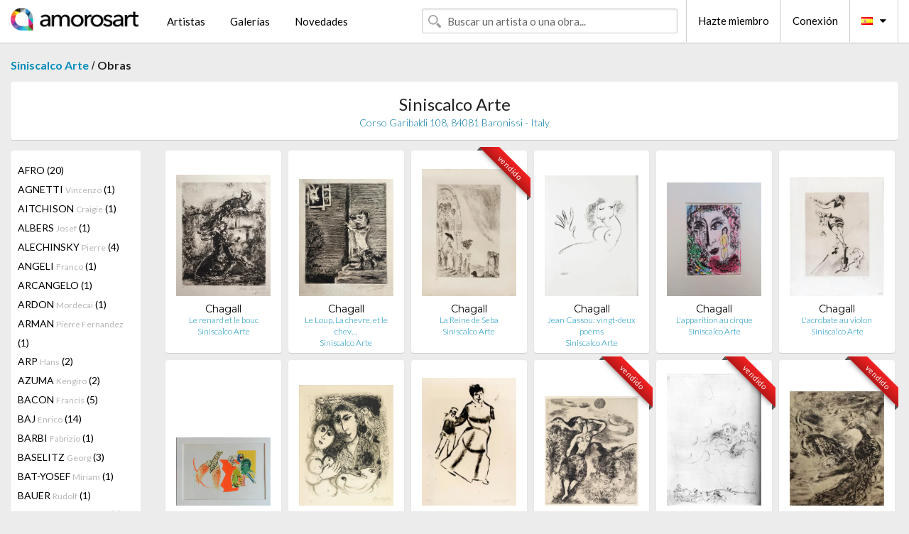

--- FILE ---
content_type: text/html; charset=UTF-8
request_url: https://es.amorosart.com/galeria-artista-siniscalco_arte-chagall-795-218-1.html
body_size: 8694
content:
<!doctype html>
<html class="no-js" lang="fr">
    <head>
        <meta charset="utf-8"/>
        <meta name="viewport" content="width=device-width, initial-scale=1.0" />
                <title>Obras de Marc Chagall propuestas por Siniscalco Arte en el portal de Amorosart</title>
                        <meta name="description" content="Siniscalco Arte presenta en Amorosart estampas originales, litografías o grabados de Marc Chagall" />
                        <meta name="keywords" content="Siniscalco Arte, Litografías, Estampas, carteles, grabados, libros ilustrados, obra a la venta de Chagall" />
                <link rel="shortcut icon" type="image/x-icon" href="favicon.ico" />
        <link rel="icon" type="image/png" href="favicon.png" />
        <!-- css start -->
        <link href="https://fonts.googleapis.com/css?family=Lato:400,400italic,700,300,300italic,700italic,900,100,100italic,900italic" rel="stylesheet" type="text/css" />
        <link href="https://fonts.googleapis.com/css?family=Montserrat:400,700" rel="stylesheet" type="text/css" />
                        <link href="https://es.amorosart.com/build/page.min.css?v=1768486385" rel="stylesheet" type="text/css" />
                        <!-- css end -->
    </head>
    <body>
        <!-- header start -->
<!-- Google tag (gtag.js) -->
<script async src="https://www.googletagmanager.com/gtag/js?id=G-WCER4H6RP1"></script>
<script>
  window.dataLayer = window.dataLayer || [];
  function gtag(){dataLayer.push(arguments);}
  gtag('js', new Date());

  gtag('config', 'G-WCER4H6RP1');
  gtag('config', 'G-G2EH6Q64YP');
</script>
<div class="top-bar">
    <div class="row">
        <div class="top-bar-left">
            <ul class="headerLeft">
                <li>
                    <a  href="https://es.amorosart.com/"><img class="header-logo" src="https://es.amorosart.com/assets/images/logoAmorosart.png" width="180"></a>
                </li>
                <a class="show-for-small-only" href="javascript:void();" onclick="$('.menu-mobile').slideToggle(200);"><i class="button-menu-mobile fa fa-bars noir s32"></i></a>
                <div class="header-search-mobile show-for-small-only">
                    <form>
                            <div class="column">
                                <input id="search-mobile" type="text" class="search-mobile s16 mag-search fontLato noir radius" placeholder="Buscar un artista o una obra..." data-source="https://es.amorosart.com/search.html" data-gallery="Galerías" data-artist="Artistas" data-artwork="Obras" />
                            </div>
                    </form>
                </div>
                <li>
                    <ul class="menu s15 fontLato noir hide-for-small-only">
                        <li><a href="https://es.amorosart.com/artistas-contemporaneos-modernos.html">Artistas</a></li>
                        <li><a href="https://es.amorosart.com/galerias-estampas-originales.html">Galerías</a></li>
                        <li><a href="https://es.amorosart.com/estampas-litografias.html">Novedades</a></li>
                    </ul>
                </li>
            </ul>
        </div>
        <div class="top-bar-right">
            <ul class="headerRight hide-for-small-only">  
                <li class="header-search">
                    <form>
                        <div class="row collapse postfix-round">
                            <div class="columns">
                                <input id="search" type="text" class="s15 fontLato noir radius mag-search" placeholder="Buscar un artista o una obra..."  data-source="https://es.amorosart.com/search.html" data-gallery="Galerías" data-artist="Artistas" data-artwork="Obras" />
                            </div>
                        </div>
                    </form>
                </li>
                <li class="header-links">
                    <ul class="menu s15 fontLato noir">
                        <li><a href="https://es.amorosart.com/signup.html">Hazte miembro</a></li><li><a href="https://es.amorosart.com/signin.html">Conexión</a></li><li><a id="bt-flags" href="#" onclick="$('#other-flags').slideToggle(100);"><i class="famfamfam-flags es mr10"></i><i class="fa fa-caret-down"></i></a>
                            <ul id="other-flags" class="fontLato s14">
                                                                                                <li><a href="https://www.amorosart.com/"><i class="famfamfam-flags fr mr5"></i></a></li>
                                                                                                                                <li><a href="https://en.amorosart.com/"><i class="famfamfam-flags en mr5"></i></a></li>
                                                                                                                                                                                                <li><a href="https://it.amorosart.com/"><i class="famfamfam-flags it mr5"></i></a></li>
                                                                                                                                <li><a href="https://de.amorosart.com/"><i class="famfamfam-flags de mr5"></i></a></li>
                                                                                                                                <li><a href="https://nl.amorosart.com/"><i class="famfamfam-flags nl mr5"></i></a></li>
                                                                                                                                <li><a href="https://pt.amorosart.com/"><i class="famfamfam-flags pt mr5"></i></a></li>
                                                                                                                                <li><a href="https://cn.amorosart.com/"><i class="famfamfam-flags cn mr5"></i></a></li>
                                                                                                                                <li><a href="https://jp.amorosart.com/"><i class="famfamfam-flags jp mr5"></i></a></li>
                                                                                                                                <li><a href="https://ru.amorosart.com/"><i class="famfamfam-flags ru mr5"></i></a></li>
                                                                                            </ul>
                        </li>
                    </ul>
                </li>
            </ul>
        </div>
    </div>
</div>
<div class="menu-mobile" style="display:none">
    <a href="https://es.amorosart.com/artistas-contemporaneos-modernos.html" class="fontLato">Artistas</a>
    <a href="https://es.amorosart.com/galerias-estampas-originales.html" class="fontLato">Galerías</a>
    <a href="https://es.amorosart.com/estampas-litografias.html" class="fontLato">Novedades</a>
    <a href="https://es.amorosart.com/signup.html" class="fontLato noir">Hazte miembro</a>
    <a href="https://es.amorosart.com/signin.html" class="fontLato noir">Conexión</a>
</div>
<div class="espace20"></div>
<!-- header end -->
        <!-- page start -->
<div class="row prints">
    <div class="column">
        <span class="fontLatoBold s16"><a href="https://es.amorosart.com/galeria-estampas-siniscalco_arte-795.html">Siniscalco Arte</a></span> / 
        <span class="fontLatoBold s16" style="display:inline-block">Obras</span>
    </div>
</div>
<div class="espace10"></div>
<div class="row prints artworks-detail">
    <div class="column">
        <div class="columns bgBlanc p15 alignC l22">
            <h1 class="fontLato s24">Siniscalco Arte</h1>
            <h2 class="fontLatoLight s14 bleu"> Corso Garibaldi 108, 84081 Baronissi - Italy</h2>
        </div>
    </div>
</div>
<div class="espace15"></div>
<div class="row prints">
    <div class="column large-2 medium-3 mb15">
        <div class="columns bgBlanc p15 gallery-artist-menu">
                            <a href="https://es.amorosart.com/galeria-artista-siniscalco_arte-afro-795-1672-1.html" class="columns medium-12 small-6 fontLato s14 noir l26 ">AFRO <span class="s12 grisC"></span> (20)</a>
                            <a href="https://es.amorosart.com/galeria-artista-siniscalco_arte-agnetti-795-5059-1.html" class="columns medium-12 small-6 fontLato s14 noir l26 ">AGNETTI <span class="s12 grisC">Vincenzo</span> (1)</a>
                            <a href="https://es.amorosart.com/galeria-artista-siniscalco_arte-aitchison-795-11-1.html" class="columns medium-12 small-6 fontLato s14 noir l26 ">AITCHISON <span class="s12 grisC">Craigie</span> (1)</a>
                            <a href="https://es.amorosart.com/galeria-artista-siniscalco_arte-albers-795-13-1.html" class="columns medium-12 small-6 fontLato s14 noir l26 ">ALBERS <span class="s12 grisC">Josef</span> (1)</a>
                            <a href="https://es.amorosart.com/galeria-artista-siniscalco_arte-alechinsky-795-15-1.html" class="columns medium-12 small-6 fontLato s14 noir l26 ">ALECHINSKY <span class="s12 grisC">Pierre</span> (4)</a>
                            <a href="https://es.amorosart.com/galeria-artista-siniscalco_arte-angeli-795-1674-1.html" class="columns medium-12 small-6 fontLato s14 noir l26 ">ANGELI <span class="s12 grisC">Franco</span> (1)</a>
                            <a href="https://es.amorosart.com/galeria-artista-siniscalco_arte-arcangelo-795-1841-1.html" class="columns medium-12 small-6 fontLato s14 noir l26 ">ARCANGELO <span class="s12 grisC"></span> (1)</a>
                            <a href="https://es.amorosart.com/galeria-artista-siniscalco_arte-ardon-795-4905-1.html" class="columns medium-12 small-6 fontLato s14 noir l26 ">ARDON <span class="s12 grisC">Mordecai</span> (1)</a>
                            <a href="https://es.amorosart.com/galeria-artista-siniscalco_arte-arman-795-36-1.html" class="columns medium-12 small-6 fontLato s14 noir l26 ">ARMAN <span class="s12 grisC">Pierre Fernandez</span> (1)</a>
                            <a href="https://es.amorosart.com/galeria-artista-siniscalco_arte-arp-795-42-1.html" class="columns medium-12 small-6 fontLato s14 noir l26 ">ARP <span class="s12 grisC">Hans</span> (2)</a>
                            <a href="https://es.amorosart.com/galeria-artista-siniscalco_arte-azuma-795-1742-1.html" class="columns medium-12 small-6 fontLato s14 noir l26 ">AZUMA <span class="s12 grisC">Kengiro</span> (2)</a>
                            <a href="https://es.amorosart.com/galeria-artista-siniscalco_arte-bacon-795-57-1.html" class="columns medium-12 small-6 fontLato s14 noir l26 ">BACON <span class="s12 grisC">Francis</span> (5)</a>
                            <a href="https://es.amorosart.com/galeria-artista-siniscalco_arte-baj-795-1364-1.html" class="columns medium-12 small-6 fontLato s14 noir l26 ">BAJ <span class="s12 grisC">Enrico</span> (14)</a>
                            <a href="https://es.amorosart.com/galeria-artista-siniscalco_arte-barbi-795-6235-1.html" class="columns medium-12 small-6 fontLato s14 noir l26 ">BARBI <span class="s12 grisC">Fabrizio</span> (1)</a>
                            <a href="https://es.amorosart.com/galeria-artista-siniscalco_arte-baselitz-795-76-1.html" class="columns medium-12 small-6 fontLato s14 noir l26 ">BASELITZ <span class="s12 grisC">Georg</span> (3)</a>
                            <a href="https://es.amorosart.com/galeria-artista-siniscalco_arte-bat-yosef-795-3462-1.html" class="columns medium-12 small-6 fontLato s14 noir l26 ">BAT-YOSEF <span class="s12 grisC">Miriam</span> (1)</a>
                            <a href="https://es.amorosart.com/galeria-artista-siniscalco_arte-bauer-795-4389-1.html" class="columns medium-12 small-6 fontLato s14 noir l26 ">BAUER <span class="s12 grisC">Rudolf</span> (1)</a>
                            <a href="https://es.amorosart.com/galeria-artista-siniscalco_arte-becher-795-4540-1.html" class="columns medium-12 small-6 fontLato s14 noir l26 ">BECHER <span class="s12 grisC">Bernd & Hilla</span> (1)</a>
                            <a href="https://es.amorosart.com/galeria-artista-siniscalco_arte-beckmann-795-91-1.html" class="columns medium-12 small-6 fontLato s14 noir l26 ">BECKMANN <span class="s12 grisC">Max</span> (5)</a>
                            <a href="https://es.amorosart.com/galeria-artista-siniscalco_arte-bellmer-795-99-1.html" class="columns medium-12 small-6 fontLato s14 noir l26 ">BELLMER <span class="s12 grisC">Hans</span> (1)</a>
                            <a href="https://es.amorosart.com/galeria-artista-siniscalco_arte-benati-795-5027-1.html" class="columns medium-12 small-6 fontLato s14 noir l26 ">BENATI <span class="s12 grisC">Davide</span> (1)</a>
                            <a href="https://es.amorosart.com/galeria-artista-siniscalco_arte-beuys-795-112-1.html" class="columns medium-12 small-6 fontLato s14 noir l26 ">BEUYS <span class="s12 grisC">Joseph</span> (3)</a>
                            <a href="https://es.amorosart.com/galeria-artista-siniscalco_arte-bill-795-1960-1.html" class="columns medium-12 small-6 fontLato s14 noir l26 ">BILL <span class="s12 grisC">Max</span> (1)</a>
                            <a href="https://es.amorosart.com/galeria-artista-siniscalco_arte-blake-795-121-1.html" class="columns medium-12 small-6 fontLato s14 noir l26 ">BLAKE <span class="s12 grisC">Peter</span> (1)</a>
                            <a href="https://es.amorosart.com/galeria-artista-siniscalco_arte-blampied-795-2269-1.html" class="columns medium-12 small-6 fontLato s14 noir l26 ">BLAMPIED <span class="s12 grisC">Edmund</span> (1)</a>
                            <a href="https://es.amorosart.com/galeria-artista-siniscalco_arte-boetti-795-2711-1.html" class="columns medium-12 small-6 fontLato s14 noir l26 ">BOETTI <span class="s12 grisC">Alighiero</span> (1)</a>
                            <a href="https://es.amorosart.com/galeria-artista-siniscalco_arte-bonalumi-795-1677-1.html" class="columns medium-12 small-6 fontLato s14 noir l26 ">BONALUMI <span class="s12 grisC">Agostino</span> (3)</a>
                            <a href="https://es.amorosart.com/galeria-artista-siniscalco_arte-bonnard-795-132-1.html" class="columns medium-12 small-6 fontLato s14 noir l26 ">BONNARD <span class="s12 grisC">Pierre</span> (1)</a>
                            <a href="https://es.amorosart.com/galeria-artista-siniscalco_arte-braque-795-152-1.html" class="columns medium-12 small-6 fontLato s14 noir l26 ">BRAQUE <span class="s12 grisC">Georges</span> (2)</a>
                            <a href="https://es.amorosart.com/galeria-artista-siniscalco_arte-brauner-795-1352-1.html" class="columns medium-12 small-6 fontLato s14 noir l26 ">BRAUNER <span class="s12 grisC">Victor</span> (2)</a>
                            <a href="https://es.amorosart.com/galeria-artista-siniscalco_arte-brenson-795-6169-1.html" class="columns medium-12 small-6 fontLato s14 noir l26 ">BRENSON <span class="s12 grisC">Theodore</span> (1)</a>
                            <a href="https://es.amorosart.com/galeria-artista-siniscalco_arte-brzozowski-795-3567-1.html" class="columns medium-12 small-6 fontLato s14 noir l26 ">BRZOZOWSKI <span class="s12 grisC">Tadeusz</span> (1)</a>
                            <a href="https://es.amorosart.com/galeria-artista-siniscalco_arte-burri-795-1361-1.html" class="columns medium-12 small-6 fontLato s14 noir l26 ">BURRI <span class="s12 grisC">Alberto</span> (12)</a>
                            <a href="https://es.amorosart.com/galeria-artista-siniscalco_arte-buzzati-795-1678-1.html" class="columns medium-12 small-6 fontLato s14 noir l26 ">BUZZATI <span class="s12 grisC">Dino</span> (1)</a>
                            <a href="https://es.amorosart.com/galeria-artista-siniscalco_arte-cahn-795-3568-1.html" class="columns medium-12 small-6 fontLato s14 noir l26 ">CAHN <span class="s12 grisC">Marcelle</span> (1)</a>
                            <a href="https://es.amorosart.com/galeria-artista-siniscalco_arte-calder-795-189-1.html" class="columns medium-12 small-6 fontLato s14 noir l26 ">CALDER <span class="s12 grisC">Alexander</span> (2)</a>
                            <a href="https://es.amorosart.com/galeria-artista-siniscalco_arte-campigli-795-194-1.html" class="columns medium-12 small-6 fontLato s14 noir l26 ">CAMPIGLI <span class="s12 grisC">Massimo</span> (8)</a>
                            <a href="https://es.amorosart.com/galeria-artista-siniscalco_arte-capogrossi-795-1346-1.html" class="columns medium-12 small-6 fontLato s14 noir l26 ">CAPOGROSSI <span class="s12 grisC">Giuseppe </span> (30)</a>
                            <a href="https://es.amorosart.com/galeria-artista-siniscalco_arte-carra-795-1355-1.html" class="columns medium-12 small-6 fontLato s14 noir l26 ">CARRA <span class="s12 grisC">Carlo</span> (5)</a>
                            <a href="https://es.amorosart.com/galeria-artista-siniscalco_arte-casorati-795-1750-1.html" class="columns medium-12 small-6 fontLato s14 noir l26 ">CASORATI <span class="s12 grisC">Felice</span> (8)</a>
                            <a href="https://es.amorosart.com/galeria-artista-siniscalco_arte-castellani-795-2525-1.html" class="columns medium-12 small-6 fontLato s14 noir l26 ">CASTELLANI <span class="s12 grisC">Enrico</span> (5)</a>
                            <a href="https://es.amorosart.com/galeria-artista-siniscalco_arte-cesar-795-211-1.html" class="columns medium-12 small-6 fontLato s14 noir l26 ">CESAR <span class="s12 grisC">Baldaccini</span> (1)</a>
                            <a href="https://es.amorosart.com/galeria-artista-siniscalco_arte-chadwick-795-217-1.html" class="columns medium-12 small-6 fontLato s14 noir l26 ">CHADWICK <span class="s12 grisC">Lynn</span> (1)</a>
                            <a href="https://es.amorosart.com/galeria-artista-siniscalco_arte-chagall-795-218-1.html" class="columns medium-12 small-6 fontLato s14 noir l26 current">CHAGALL <span class="s12 grisC">Marc</span> (12)</a>
                            <a href="https://es.amorosart.com/galeria-artista-siniscalco_arte-charchoune-795-2724-1.html" class="columns medium-12 small-6 fontLato s14 noir l26 ">CHARCHOUNE <span class="s12 grisC">Serge</span> (1)</a>
                            <a href="https://es.amorosart.com/galeria-artista-siniscalco_arte-chemiakin-795-228-1.html" class="columns medium-12 small-6 fontLato s14 noir l26 ">CHEMIAKIN <span class="s12 grisC">Mikhail</span> (1)</a>
                            <a href="https://es.amorosart.com/galeria-artista-siniscalco_arte-chia-795-231-1.html" class="columns medium-12 small-6 fontLato s14 noir l26 ">CHIA <span class="s12 grisC">Sandro</span> (1)</a>
                            <a href="https://es.amorosart.com/galeria-artista-siniscalco_arte-chighine-795-5235-1.html" class="columns medium-12 small-6 fontLato s14 noir l26 ">CHIGHINE <span class="s12 grisC">Alfredo</span> (1)</a>
                            <a href="https://es.amorosart.com/galeria-artista-siniscalco_arte-chillida-795-234-1.html" class="columns medium-12 small-6 fontLato s14 noir l26 ">CHILLIDA <span class="s12 grisC">Eduardo</span> (1)</a>
                            <a href="https://es.amorosart.com/galeria-artista-siniscalco_arte-christo-795-239-1.html" class="columns medium-12 small-6 fontLato s14 noir l26 ">CHRISTO <span class="s12 grisC">Javacheff</span> (2)</a>
                            <a href="https://es.amorosart.com/galeria-artista-siniscalco_arte-coignard-795-2041-1.html" class="columns medium-12 small-6 fontLato s14 noir l26 ">COIGNARD <span class="s12 grisC">James</span> (1)</a>
                            <a href="https://es.amorosart.com/galeria-artista-siniscalco_arte-colombo-795-2530-1.html" class="columns medium-12 small-6 fontLato s14 noir l26 ">COLOMBO <span class="s12 grisC">Gianni</span> (1)</a>
                            <a href="https://es.amorosart.com/galeria-artista-siniscalco_arte-corneille-795-271-1.html" class="columns medium-12 small-6 fontLato s14 noir l26 ">CORNEILLE <span class="s12 grisC">Guillaume</span> (1)</a>
                            <a href="https://es.amorosart.com/galeria-artista-siniscalco_arte-corpora-795-1683-1.html" class="columns medium-12 small-6 fontLato s14 noir l26 ">CORPORA <span class="s12 grisC">Antonio</span> (2)</a>
                            <a href="https://es.amorosart.com/galeria-artista-siniscalco_arte-dali-795-291-1.html" class="columns medium-12 small-6 fontLato s14 noir l26 ">DALI <span class="s12 grisC">Salvador</span> (7)</a>
                            <a href="https://es.amorosart.com/galeria-artista-siniscalco_arte-dangelo-795-6094-1.html" class="columns medium-12 small-6 fontLato s14 noir l26 ">DANGELO <span class="s12 grisC">Sergio</span> (1)</a>
                            <a href="https://es.amorosart.com/galeria-artista-siniscalco_arte-de_chirico-795-300-1.html" class="columns medium-12 small-6 fontLato s14 noir l26 ">DE CHIRICO <span class="s12 grisC">Giorgio</span> (24)</a>
                            <a href="https://es.amorosart.com/galeria-artista-siniscalco_arte-de_saint_phalle-795-305-1.html" class="columns medium-12 small-6 fontLato s14 noir l26 ">DE SAINT PHALLE <span class="s12 grisC">Niki</span> (1)</a>
                            <a href="https://es.amorosart.com/galeria-artista-siniscalco_arte-de_segonzac-795-364-1.html" class="columns medium-12 small-6 fontLato s14 noir l26 ">DE SEGONZAC <span class="s12 grisC">André Dunoyer</span> (1)</a>
                            <a href="https://es.amorosart.com/galeria-artista-siniscalco_arte-del_pezzo-795-313-1.html" class="columns medium-12 small-6 fontLato s14 noir l26 ">DEL PEZZO <span class="s12 grisC">Lucio</span> (1)</a>
                            <a href="https://es.amorosart.com/galeria-artista-siniscalco_arte-delaunay-795-319-1.html" class="columns medium-12 small-6 fontLato s14 noir l26 ">DELAUNAY <span class="s12 grisC">Sonia</span> (1)</a>
                            <a href="https://es.amorosart.com/galeria-artista-siniscalco_arte-della_torre-795-1760-1.html" class="columns medium-12 small-6 fontLato s14 noir l26 ">DELLA TORRE <span class="s12 grisC">Enrico</span> (2)</a>
                            <a href="https://es.amorosart.com/galeria-artista-siniscalco_arte-delvaux-795-323-1.html" class="columns medium-12 small-6 fontLato s14 noir l26 ">DELVAUX <span class="s12 grisC">Paul</span> (1)</a>
                            <a href="https://es.amorosart.com/galeria-artista-siniscalco_arte-di_stasio-795-5590-1.html" class="columns medium-12 small-6 fontLato s14 noir l26 ">DI STASIO <span class="s12 grisC">Stefano</span> (1)</a>
                            <a href="https://es.amorosart.com/galeria-artista-siniscalco_arte-dine-795-336-1.html" class="columns medium-12 small-6 fontLato s14 noir l26 ">DINE <span class="s12 grisC">Jim</span> (2)</a>
                            <a href="https://es.amorosart.com/galeria-artista-siniscalco_arte-dix-795-3615-1.html" class="columns medium-12 small-6 fontLato s14 noir l26 ">DIX <span class="s12 grisC">Otto</span> (1)</a>
                            <a href="https://es.amorosart.com/galeria-artista-siniscalco_arte-dobashi-795-2154-1.html" class="columns medium-12 small-6 fontLato s14 noir l26 ">DOBASHI <span class="s12 grisC">Jun</span> (1)</a>
                            <a href="https://es.amorosart.com/galeria-artista-siniscalco_arte-domela-795-2244-1.html" class="columns medium-12 small-6 fontLato s14 noir l26 ">DOMELA <span class="s12 grisC">César</span> (1)</a>
                            <a href="https://es.amorosart.com/galeria-artista-siniscalco_arte-domergue-795-345-1.html" class="columns medium-12 small-6 fontLato s14 noir l26 ">DOMERGUE <span class="s12 grisC">Jean-Gabriel</span> (1)</a>
                            <a href="https://es.amorosart.com/galeria-artista-siniscalco_arte-dominicis_de-795-3542-1.html" class="columns medium-12 small-6 fontLato s14 noir l26 ">DOMINICIS (DE) <span class="s12 grisC">Gino</span> (1)</a>
                            <a href="https://es.amorosart.com/galeria-artista-siniscalco_arte-dorazio-795-349-1.html" class="columns medium-12 small-6 fontLato s14 noir l26 ">DORAZIO <span class="s12 grisC">Piero</span> (9)</a>
                            <a href="https://es.amorosart.com/galeria-artista-siniscalco_arte-dova-795-2895-1.html" class="columns medium-12 small-6 fontLato s14 noir l26 ">DOVA <span class="s12 grisC">Gianni</span> (1)</a>
                            <a href="https://es.amorosart.com/galeria-artista-siniscalco_arte-dova-795-1686-1.html" class="columns medium-12 small-6 fontLato s14 noir l26 ">DOVA  <span class="s12 grisC">Gianni</span> (1)</a>
                            <a href="https://es.amorosart.com/galeria-artista-siniscalco_arte-durkee-795-4747-1.html" class="columns medium-12 small-6 fontLato s14 noir l26 ">DURKEE <span class="s12 grisC">Stephen</span> (1)</a>
                            <a href="https://es.amorosart.com/galeria-artista-siniscalco_arte-eisenhauer-795-4746-1.html" class="columns medium-12 small-6 fontLato s14 noir l26 ">EISENHAUER <span class="s12 grisC">Lette</span> (1)</a>
                            <a href="https://es.amorosart.com/galeria-artista-siniscalco_arte-ensor-795-379-1.html" class="columns medium-12 small-6 fontLato s14 noir l26 ">ENSOR <span class="s12 grisC">James</span> (3)</a>
                            <a href="https://es.amorosart.com/galeria-artista-siniscalco_arte-ernst-795-381-1.html" class="columns medium-12 small-6 fontLato s14 noir l26 ">ERNST <span class="s12 grisC">Max</span> (8)</a>
                            <a href="https://es.amorosart.com/galeria-artista-siniscalco_arte-esteve-795-385-1.html" class="columns medium-12 small-6 fontLato s14 noir l26 ">ESTEVE <span class="s12 grisC">Maurice</span> (1)</a>
                            <a href="https://es.amorosart.com/galeria-artista-siniscalco_arte-fabro-795-1764-1.html" class="columns medium-12 small-6 fontLato s14 noir l26 ">FABRO <span class="s12 grisC">Luciano</span> (1)</a>
                            <a href="https://es.amorosart.com/galeria-artista-siniscalco_arte-farfa-795-3463-1.html" class="columns medium-12 small-6 fontLato s14 noir l26 ">FARFA <span class="s12 grisC"></span> (1)</a>
                            <a href="https://es.amorosart.com/galeria-artista-siniscalco_arte-felixmuller-795-2564-1.html" class="columns medium-12 small-6 fontLato s14 noir l26 ">FELIXMULLER  <span class="s12 grisC">Conrad</span> (1)</a>
                            <a href="https://es.amorosart.com/galeria-artista-siniscalco_arte-ferrari-795-3175-1.html" class="columns medium-12 small-6 fontLato s14 noir l26 ">FERRARI <span class="s12 grisC">Leon</span> (1)</a>
                            <a href="https://es.amorosart.com/galeria-artista-siniscalco_arte-ferroni-795-3780-1.html" class="columns medium-12 small-6 fontLato s14 noir l26 ">FERRONI <span class="s12 grisC">Gianfranco</span> (18)</a>
                            <a href="https://es.amorosart.com/galeria-artista-siniscalco_arte-fioroni-795-1766-1.html" class="columns medium-12 small-6 fontLato s14 noir l26 ">FIORONI <span class="s12 grisC">Giosetta</span> (1)</a>
                            <a href="https://es.amorosart.com/galeria-artista-siniscalco_arte-fisherf-795-4749-1.html" class="columns medium-12 small-6 fontLato s14 noir l26 ">FISHERF <span class="s12 grisC">Stanley</span> (1)</a>
                            <a href="https://es.amorosart.com/galeria-artista-siniscalco_arte-folon-795-2368-1.html" class="columns medium-12 small-6 fontLato s14 noir l26 ">FOLON <span class="s12 grisC">Jean-Michel</span> (3)</a>
                            <a href="https://es.amorosart.com/galeria-artista-siniscalco_arte-fontana-795-1360-1.html" class="columns medium-12 small-6 fontLato s14 noir l26 ">FONTANA <span class="s12 grisC">Lucio</span> (10)</a>
                            <a href="https://es.amorosart.com/galeria-artista-siniscalco_arte-francis-795-433-1.html" class="columns medium-12 small-6 fontLato s14 noir l26 ">FRANCIS <span class="s12 grisC">Sam</span> (2)</a>
                            <a href="https://es.amorosart.com/galeria-artista-siniscalco_arte-friedlaender-795-439-1.html" class="columns medium-12 small-6 fontLato s14 noir l26 ">FRIEDLAENDER <span class="s12 grisC">Johnny</span> (9)</a>
                            <a href="https://es.amorosart.com/galeria-artista-siniscalco_arte-fuchs-795-2565-1.html" class="columns medium-12 small-6 fontLato s14 noir l26 ">FUCHS <span class="s12 grisC">Ernst</span> (2)</a>
                            <a href="https://es.amorosart.com/galeria-artista-siniscalco_arte-giacometti-795-468-1.html" class="columns medium-12 small-6 fontLato s14 noir l26 ">GIACOMETTI <span class="s12 grisC">Alberto</span> (2)</a>
                            <a href="https://es.amorosart.com/galeria-artista-siniscalco_arte-giavino-795-2615-1.html" class="columns medium-12 small-6 fontLato s14 noir l26 ">GIAVINO <span class="s12 grisC">Mario</span> (2)</a>
                            <a href="https://es.amorosart.com/galeria-artista-siniscalco_arte-gilardi-795-2756-1.html" class="columns medium-12 small-6 fontLato s14 noir l26 ">GILARDI <span class="s12 grisC">Piero</span> (1)</a>
                            <a href="https://es.amorosart.com/galeria-artista-siniscalco_arte-gironella-795-2223-1.html" class="columns medium-12 small-6 fontLato s14 noir l26 ">GIRONELLA <span class="s12 grisC">Alberto</span> (1)</a>
                            <a href="https://es.amorosart.com/galeria-artista-siniscalco_arte-goncharova-795-1661-1.html" class="columns medium-12 small-6 fontLato s14 noir l26 ">GONCHAROVA <span class="s12 grisC">Natalia</span> (1)</a>
                            <a href="https://es.amorosart.com/galeria-artista-siniscalco_arte-goodman-795-4748-1.html" class="columns medium-12 small-6 fontLato s14 noir l26 ">GOODMAN <span class="s12 grisC">Sam</span> (1)</a>
                            <a href="https://es.amorosart.com/galeria-artista-siniscalco_arte-graeser-795-500-1.html" class="columns medium-12 small-6 fontLato s14 noir l26 ">GRAESER <span class="s12 grisC">Camille</span> (2)</a>
                            <a href="https://es.amorosart.com/galeria-artista-siniscalco_arte-greco-795-1691-1.html" class="columns medium-12 small-6 fontLato s14 noir l26 ">GRECO <span class="s12 grisC">Emilio</span> (1)</a>
                            <a href="https://es.amorosart.com/galeria-artista-siniscalco_arte-grosz-795-515-1.html" class="columns medium-12 small-6 fontLato s14 noir l26 ">GROSZ <span class="s12 grisC">George</span> (1)</a>
                            <a href="https://es.amorosart.com/galeria-artista-siniscalco_arte-guttuso-795-1694-1.html" class="columns medium-12 small-6 fontLato s14 noir l26 ">GUTTUSO <span class="s12 grisC">Renato</span> (3)</a>
                            <a href="https://es.amorosart.com/galeria-artista-siniscalco_arte-hajdu-795-2527-1.html" class="columns medium-12 small-6 fontLato s14 noir l26 ">HAJDU <span class="s12 grisC">Etienne</span> (1)</a>
                            <a href="https://es.amorosart.com/galeria-artista-siniscalco_arte-haring-795-534-1.html" class="columns medium-12 small-6 fontLato s14 noir l26 ">HARING <span class="s12 grisC">Keith</span> (2)</a>
                            <a href="https://es.amorosart.com/galeria-artista-siniscalco_arte-harloff-795-2612-1.html" class="columns medium-12 small-6 fontLato s14 noir l26 ">HARLOFF <span class="s12 grisC">Guy</span> (1)</a>
                            <a href="https://es.amorosart.com/galeria-artista-siniscalco_arte-hartung-795-535-1.html" class="columns medium-12 small-6 fontLato s14 noir l26 ">HARTUNG <span class="s12 grisC">Hans</span> (10)</a>
                            <a href="https://es.amorosart.com/galeria-artista-siniscalco_arte-hayter-795-542-1.html" class="columns medium-12 small-6 fontLato s14 noir l26 ">HAYTER <span class="s12 grisC">Stanley William</span> (4)</a>
                            <a href="https://es.amorosart.com/galeria-artista-siniscalco_arte-hiquilly-795-3464-1.html" class="columns medium-12 small-6 fontLato s14 noir l26 ">HIQUILLY <span class="s12 grisC">Philippe</span> (1)</a>
                            <a href="https://es.amorosart.com/galeria-artista-siniscalco_arte-hirst-795-559-1.html" class="columns medium-12 small-6 fontLato s14 noir l26 ">HIRST <span class="s12 grisC">Damien</span> (2)</a>
                            <a href="https://es.amorosart.com/galeria-artista-siniscalco_arte-hofer-795-2272-1.html" class="columns medium-12 small-6 fontLato s14 noir l26 ">HOFER <span class="s12 grisC">Karl</span> (1)</a>
                            <a href="https://es.amorosart.com/galeria-artista-siniscalco_arte-hrdlicka-795-580-1.html" class="columns medium-12 small-6 fontLato s14 noir l26 ">HRDLICKA <span class="s12 grisC">Alfred</span> (2)</a>
                            <a href="https://es.amorosart.com/galeria-artista-siniscalco_arte-hubbuch-795-3678-1.html" class="columns medium-12 small-6 fontLato s14 noir l26 ">HUBBUCH <span class="s12 grisC">Karl</span> (1)</a>
                            <a href="https://es.amorosart.com/galeria-artista-siniscalco_arte-hundertwasser-795-587-1.html" class="columns medium-12 small-6 fontLato s14 noir l26 ">HUNDERTWASSER <span class="s12 grisC">Friedensreich</span> (5)</a>
                            <a href="https://es.amorosart.com/galeria-artista-siniscalco_arte-imai-795-3465-1.html" class="columns medium-12 small-6 fontLato s14 noir l26 ">IMAI <span class="s12 grisC">Toshimitsu</span> (1)</a>
                            <a href="https://es.amorosart.com/galeria-artista-siniscalco_arte-indiana-795-595-1.html" class="columns medium-12 small-6 fontLato s14 noir l26 ">INDIANA <span class="s12 grisC">Robert</span> (1)</a>
                            <a href="https://es.amorosart.com/galeria-artista-siniscalco_arte-jespers-795-5164-1.html" class="columns medium-12 small-6 fontLato s14 noir l26 ">JESPERS <span class="s12 grisC">Floris</span> (1)</a>
                            <a href="https://es.amorosart.com/galeria-artista-siniscalco_arte-jones-795-622-1.html" class="columns medium-12 small-6 fontLato s14 noir l26 ">JONES <span class="s12 grisC">Allen</span> (3)</a>
                            <a href="https://es.amorosart.com/galeria-artista-siniscalco_arte-jorn-795-627-1.html" class="columns medium-12 small-6 fontLato s14 noir l26 ">JORN <span class="s12 grisC">Asger</span> (3)</a>
                            <a href="https://es.amorosart.com/galeria-artista-siniscalco_arte-kandinsky-795-634-1.html" class="columns medium-12 small-6 fontLato s14 noir l26 ">KANDINSKY <span class="s12 grisC">Wassily</span> (1)</a>
                            <a href="https://es.amorosart.com/galeria-artista-siniscalco_arte-klee-795-663-1.html" class="columns medium-12 small-6 fontLato s14 noir l26 ">KLEE <span class="s12 grisC">Paul</span> (1)</a>
                            <a href="https://es.amorosart.com/galeria-artista-siniscalco_arte-klinger-795-1709-1.html" class="columns medium-12 small-6 fontLato s14 noir l26 ">KLINGER <span class="s12 grisC">Max</span> (2)</a>
                            <a href="https://es.amorosart.com/galeria-artista-siniscalco_arte-kounellis-795-682-1.html" class="columns medium-12 small-6 fontLato s14 noir l26 ">KOUNELLIS <span class="s12 grisC">Jannis</span> (1)</a>
                            <a href="https://es.amorosart.com/galeria-artista-siniscalco_arte-lam-795-697-1.html" class="columns medium-12 small-6 fontLato s14 noir l26 ">LAM <span class="s12 grisC">Wifredo</span> (5)</a>
                            <a href="https://es.amorosart.com/galeria-artista-siniscalco_arte-laurens-795-1372-1.html" class="columns medium-12 small-6 fontLato s14 noir l26 ">LAURENS <span class="s12 grisC">Henri</span> (2)</a>
                            <a href="https://es.amorosart.com/galeria-artista-siniscalco_arte-le_parc-795-3162-1.html" class="columns medium-12 small-6 fontLato s14 noir l26 ">LE PARC <span class="s12 grisC">Julio</span> (1)</a>
                            <a href="https://es.amorosart.com/galeria-artista-siniscalco_arte-lebel-795-2614-1.html" class="columns medium-12 small-6 fontLato s14 noir l26 ">LEBEL <span class="s12 grisC">Jean-Jacques </span> (1)</a>
                            <a href="https://es.amorosart.com/galeria-artista-siniscalco_arte-leger-795-719-1.html" class="columns medium-12 small-6 fontLato s14 noir l26 ">LEGER <span class="s12 grisC">Fernand</span> (1)</a>
                            <a href="https://es.amorosart.com/galeria-artista-siniscalco_arte-lhote-795-2270-1.html" class="columns medium-12 small-6 fontLato s14 noir l26 ">LHOTE <span class="s12 grisC">André</span> (1)</a>
                            <a href="https://es.amorosart.com/galeria-artista-siniscalco_arte-lichtenstein-795-735-1.html" class="columns medium-12 small-6 fontLato s14 noir l26 ">LICHTENSTEIN <span class="s12 grisC">Roy</span> (3)</a>
                            <a href="https://es.amorosart.com/galeria-artista-siniscalco_arte-lindstrom-795-1407-1.html" class="columns medium-12 small-6 fontLato s14 noir l26 ">LINDSTROM <span class="s12 grisC">Bengt</span> (5)</a>
                            <a href="https://es.amorosart.com/galeria-artista-siniscalco_arte-lucebert-795-1703-1.html" class="columns medium-12 small-6 fontLato s14 noir l26 ">LUCEBERT <span class="s12 grisC"></span> (1)</a>
                            <a href="https://es.amorosart.com/galeria-artista-siniscalco_arte-lurie-795-5671-1.html" class="columns medium-12 small-6 fontLato s14 noir l26 ">LURIE <span class="s12 grisC">Boris</span> (4)</a>
                            <a href="https://es.amorosart.com/galeria-artista-siniscalco_arte-lüthi-795-2810-1.html" class="columns medium-12 small-6 fontLato s14 noir l26 ">LÜTHI <span class="s12 grisC">Urs</span> (1)</a>
                            <a href="https://es.amorosart.com/galeria-artista-siniscalco_arte-luzzati-795-1782-1.html" class="columns medium-12 small-6 fontLato s14 noir l26 ">LUZZATI <span class="s12 grisC">Emanuele</span> (1)</a>
                            <a href="https://es.amorosart.com/galeria-artista-siniscalco_arte-magnelli-795-766-1.html" class="columns medium-12 small-6 fontLato s14 noir l26 ">MAGNELLI <span class="s12 grisC">Alberto</span> (3)</a>
                            <a href="https://es.amorosart.com/galeria-artista-siniscalco_arte-maillol-795-768-1.html" class="columns medium-12 small-6 fontLato s14 noir l26 ">MAILLOL <span class="s12 grisC">Aristide</span> (1)</a>
                            <a href="https://es.amorosart.com/galeria-artista-siniscalco_arte-mansouroff-795-3160-1.html" class="columns medium-12 small-6 fontLato s14 noir l26 ">MANSOUROFF <span class="s12 grisC">Pavel</span> (2)</a>
                            <a href="https://es.amorosart.com/galeria-artista-siniscalco_arte-mari-795-2717-1.html" class="columns medium-12 small-6 fontLato s14 noir l26 ">MARI <span class="s12 grisC">Enzo</span> (1)</a>
                            <a href="https://es.amorosart.com/galeria-artista-siniscalco_arte-marini-795-787-1.html" class="columns medium-12 small-6 fontLato s14 noir l26 ">MARINI <span class="s12 grisC">Marino</span> (33)</a>
                            <a href="https://es.amorosart.com/galeria-artista-siniscalco_arte-martin-795-2613-1.html" class="columns medium-12 small-6 fontLato s14 noir l26 ">MARTIN <span class="s12 grisC">Philip</span> (1)</a>
                            <a href="https://es.amorosart.com/galeria-artista-siniscalco_arte-martini-795-2750-1.html" class="columns medium-12 small-6 fontLato s14 noir l26 ">MARTINI <span class="s12 grisC">Alberto</span> (1)</a>
                            <a href="https://es.amorosart.com/galeria-artista-siniscalco_arte-masson-795-799-1.html" class="columns medium-12 small-6 fontLato s14 noir l26 ">MASSON <span class="s12 grisC">Andre</span> (3)</a>
                            <a href="https://es.amorosart.com/galeria-artista-siniscalco_arte-matta-795-803-1.html" class="columns medium-12 small-6 fontLato s14 noir l26 ">MATTA <span class="s12 grisC">Roberto</span> (9)</a>
                            <a href="https://es.amorosart.com/galeria-artista-siniscalco_arte-melotti-795-1788-1.html" class="columns medium-12 small-6 fontLato s14 noir l26 ">MELOTTI <span class="s12 grisC">Fausto</span> (10)</a>
                            <a href="https://es.amorosart.com/galeria-artista-siniscalco_arte-mense-795-2271-1.html" class="columns medium-12 small-6 fontLato s14 noir l26 ">MENSE <span class="s12 grisC">Carlo</span> (2)</a>
                            <a href="https://es.amorosart.com/galeria-artista-siniscalco_arte-messina-795-1789-1.html" class="columns medium-12 small-6 fontLato s14 noir l26 ">MESSINA <span class="s12 grisC">Francesco</span> (1)</a>
                            <a href="https://es.amorosart.com/galeria-artista-siniscalco_arte-miró-795-840-1.html" class="columns medium-12 small-6 fontLato s14 noir l26 ">MIRÓ <span class="s12 grisC">Joan</span> (14)</a>
                            <a href="https://es.amorosart.com/galeria-artista-siniscalco_arte-morandi-795-1370-1.html" class="columns medium-12 small-6 fontLato s14 noir l26 ">MORANDI <span class="s12 grisC">Giorgio</span> (1)</a>
                            <a href="https://es.amorosart.com/galeria-artista-siniscalco_arte-morellet-795-1406-1.html" class="columns medium-12 small-6 fontLato s14 noir l26 ">MORELLET <span class="s12 grisC">François</span> (3)</a>
                            <a href="https://es.amorosart.com/galeria-artista-siniscalco_arte-munari-795-2610-1.html" class="columns medium-12 small-6 fontLato s14 noir l26 ">MUNARI <span class="s12 grisC">Bruno</span> (1)</a>
                            <a href="https://es.amorosart.com/galeria-artista-siniscalco_arte-munch-795-863-1.html" class="columns medium-12 small-6 fontLato s14 noir l26 ">MUNCH <span class="s12 grisC">Edvard</span> (1)</a>
                            <a href="https://es.amorosart.com/galeria-artista-siniscalco_arte-murakami-795-867-1.html" class="columns medium-12 small-6 fontLato s14 noir l26 ">MURAKAMI <span class="s12 grisC">Takashi</span> (5)</a>
                            <a href="https://es.amorosart.com/galeria-artista-siniscalco_arte-music-795-870-1.html" class="columns medium-12 small-6 fontLato s14 noir l26 ">MUSIC <span class="s12 grisC">Zoran</span> (5)</a>
                            <a href="https://es.amorosart.com/galeria-artista-siniscalco_arte-mussio-795-4751-1.html" class="columns medium-12 small-6 fontLato s14 noir l26 ">MUSSIO <span class="s12 grisC">Magdalo</span> (2)</a>
                            <a href="https://es.amorosart.com/galeria-artista-siniscalco_arte-nay-795-879-1.html" class="columns medium-12 small-6 fontLato s14 noir l26 ">NAY <span class="s12 grisC">Ernst Wilhelm</span> (1)</a>
                            <a href="https://es.amorosart.com/galeria-artista-siniscalco_arte-nevelson-795-883-1.html" class="columns medium-12 small-6 fontLato s14 noir l26 ">NEVELSON <span class="s12 grisC">Louise</span> (1)</a>
                            <a href="https://es.amorosart.com/galeria-artista-siniscalco_arte-nicholson-795-889-1.html" class="columns medium-12 small-6 fontLato s14 noir l26 ">NICHOLSON <span class="s12 grisC">Ben</span> (2)</a>
                            <a href="https://es.amorosart.com/galeria-artista-siniscalco_arte-nieto-795-1628-1.html" class="columns medium-12 small-6 fontLato s14 noir l26 ">NIETO <span class="s12 grisC">Rodolfo</span> (1)</a>
                            <a href="https://es.amorosart.com/galeria-artista-siniscalco_arte-novelli-795-1601-1.html" class="columns medium-12 small-6 fontLato s14 noir l26 ">NOVELLI <span class="s12 grisC">Gastone</span> (4)</a>
                            <a href="https://es.amorosart.com/galeria-artista-siniscalco_arte-oldenburg-795-904-1.html" class="columns medium-12 small-6 fontLato s14 noir l26 ">OLDENBURG <span class="s12 grisC">Claes</span> (1)</a>
                            <a href="https://es.amorosart.com/galeria-artista-siniscalco_arte-oppenheimer-795-2362-1.html" class="columns medium-12 small-6 fontLato s14 noir l26 ">OPPENHEIMER <span class="s12 grisC">Max</span> (1)</a>
                            <a href="https://es.amorosart.com/galeria-artista-siniscalco_arte-paladino-795-920-1.html" class="columns medium-12 small-6 fontLato s14 noir l26 ">PALADINO <span class="s12 grisC">Mimmo</span> (5)</a>
                            <a href="https://es.amorosart.com/galeria-artista-siniscalco_arte-paolini-795-1719-1.html" class="columns medium-12 small-6 fontLato s14 noir l26 ">PAOLINI <span class="s12 grisC">Giulio</span> (1)</a>
                            <a href="https://es.amorosart.com/galeria-artista-siniscalco_arte-papetti-795-2926-1.html" class="columns medium-12 small-6 fontLato s14 noir l26 ">PAPETTI <span class="s12 grisC">Alessandro</span> (1)</a>
                            <a href="https://es.amorosart.com/galeria-artista-siniscalco_arte-parent-795-2586-1.html" class="columns medium-12 small-6 fontLato s14 noir l26 ">PARENT <span class="s12 grisC">Mimi Benoît </span> (1)</a>
                            <a href="https://es.amorosart.com/galeria-artista-siniscalco_arte-parmeggiani-795-4841-1.html" class="columns medium-12 small-6 fontLato s14 noir l26 ">PARMEGGIANI <span class="s12 grisC">Tancredi</span> (1)</a>
                            <a href="https://es.amorosart.com/galeria-artista-siniscalco_arte-pasmore-795-931-1.html" class="columns medium-12 small-6 fontLato s14 noir l26 ">PASMORE <span class="s12 grisC">Victor</span> (1)</a>
                            <a href="https://es.amorosart.com/galeria-artista-siniscalco_arte-penrose-795-1899-1.html" class="columns medium-12 small-6 fontLato s14 noir l26 ">PENROSE <span class="s12 grisC">Roland</span> (1)</a>
                            <a href="https://es.amorosart.com/galeria-artista-siniscalco_arte-pericoli-795-5234-1.html" class="columns medium-12 small-6 fontLato s14 noir l26 ">PERICOLI <span class="s12 grisC">Tullio</span> (1)</a>
                            <a href="https://es.amorosart.com/galeria-artista-siniscalco_arte-persico-795-3467-1.html" class="columns medium-12 small-6 fontLato s14 noir l26 ">PERSICO <span class="s12 grisC">Mario</span> (1)</a>
                            <a href="https://es.amorosart.com/galeria-artista-siniscalco_arte-peverelli-795-1722-1.html" class="columns medium-12 small-6 fontLato s14 noir l26 ">PEVERELLI <span class="s12 grisC">Cesare</span> (1)</a>
                            <a href="https://es.amorosart.com/galeria-artista-siniscalco_arte-phillips-795-954-1.html" class="columns medium-12 small-6 fontLato s14 noir l26 ">PHILLIPS <span class="s12 grisC">Peter</span> (1)</a>
                            <a href="https://es.amorosart.com/galeria-artista-siniscalco_arte-piacentino-795-4352-1.html" class="columns medium-12 small-6 fontLato s14 noir l26 ">PIACENTINO <span class="s12 grisC">Gianni</span> (1)</a>
                            <a href="https://es.amorosart.com/galeria-artista-siniscalco_arte-picasso-795-957-1.html" class="columns medium-12 small-6 fontLato s14 noir l26 ">PICASSO <span class="s12 grisC">Pablo</span> (11)</a>
                            <a href="https://es.amorosart.com/galeria-artista-siniscalco_arte-piene-795-2308-1.html" class="columns medium-12 small-6 fontLato s14 noir l26 ">PIENE <span class="s12 grisC">Otto</span> (1)</a>
                            <a href="https://es.amorosart.com/galeria-artista-siniscalco_arte-pistoletto-795-970-1.html" class="columns medium-12 small-6 fontLato s14 noir l26 ">PISTOLETTO <span class="s12 grisC">Michelangelo</span> (4)</a>
                            <a href="https://es.amorosart.com/galeria-artista-siniscalco_arte-poliakoff-795-976-1.html" class="columns medium-12 small-6 fontLato s14 noir l26 ">POLIAKOFF <span class="s12 grisC">Serge</span> (3)</a>
                            <a href="https://es.amorosart.com/galeria-artista-siniscalco_arte-pomodoro-795-1724-1.html" class="columns medium-12 small-6 fontLato s14 noir l26 ">POMODORO <span class="s12 grisC">Giò</span> (2)</a>
                            <a href="https://es.amorosart.com/galeria-artista-siniscalco_arte-pozzati-795-1849-1.html" class="columns medium-12 small-6 fontLato s14 noir l26 ">POZZATI <span class="s12 grisC">Concetto</span> (2)</a>
                            <a href="https://es.amorosart.com/galeria-artista-siniscalco_arte-prampolini-795-2566-1.html" class="columns medium-12 small-6 fontLato s14 noir l26 ">PRAMPOLINI <span class="s12 grisC">Enrico</span> (1)</a>
                            <a href="https://es.amorosart.com/galeria-artista-siniscalco_arte-radice-795-1725-1.html" class="columns medium-12 small-6 fontLato s14 noir l26 ">RADICE <span class="s12 grisC">Mario</span> (1)</a>
                            <a href="https://es.amorosart.com/galeria-artista-siniscalco_arte-rainer-795-997-1.html" class="columns medium-12 small-6 fontLato s14 noir l26 ">RAINER <span class="s12 grisC">Arnulf</span> (1)</a>
                            <a href="https://es.amorosart.com/galeria-artista-siniscalco_arte-rama-795-1366-1.html" class="columns medium-12 small-6 fontLato s14 noir l26 ">RAMA <span class="s12 grisC">Carol</span> (1)</a>
                            <a href="https://es.amorosart.com/galeria-artista-siniscalco_arte-ramos-795-998-1.html" class="columns medium-12 small-6 fontLato s14 noir l26 ">RAMOS <span class="s12 grisC">Mel</span> (1)</a>
                            <a href="https://es.amorosart.com/galeria-artista-siniscalco_arte-rauschenberg-795-1001-1.html" class="columns medium-12 small-6 fontLato s14 noir l26 ">RAUSCHENBERG <span class="s12 grisC">Robert</span> (1)</a>
                            <a href="https://es.amorosart.com/galeria-artista-siniscalco_arte-ray-795-1394-1.html" class="columns medium-12 small-6 fontLato s14 noir l26 ">RAY <span class="s12 grisC">Man</span> (6)</a>
                            <a href="https://es.amorosart.com/galeria-artista-siniscalco_arte-redon-795-1009-1.html" class="columns medium-12 small-6 fontLato s14 noir l26 ">REDON <span class="s12 grisC">Odilon</span> (25)</a>
                            <a href="https://es.amorosart.com/galeria-artista-siniscalco_arte-reuterswaerd-795-2611-1.html" class="columns medium-12 small-6 fontLato s14 noir l26 ">REUTERSWAERD <span class="s12 grisC">Carl-Fredrik </span> (1)</a>
                            <a href="https://es.amorosart.com/galeria-artista-siniscalco_arte-richter-795-1817-1.html" class="columns medium-12 small-6 fontLato s14 noir l26 ">RICHTER <span class="s12 grisC">Hans</span> (1)</a>
                            <a href="https://es.amorosart.com/galeria-artista-siniscalco_arte-rognoni-795-1769-1.html" class="columns medium-12 small-6 fontLato s14 noir l26 ">ROGNONI <span class="s12 grisC">Franco</span> (1)</a>
                            <a href="https://es.amorosart.com/galeria-artista-siniscalco_arte-rops-795-1045-1.html" class="columns medium-12 small-6 fontLato s14 noir l26 ">ROPS <span class="s12 grisC">Felicien Joseph Victor</span> (1)</a>
                            <a href="https://es.amorosart.com/galeria-artista-siniscalco_arte-rosenquist-795-1047-1.html" class="columns medium-12 small-6 fontLato s14 noir l26 ">ROSENQUIST <span class="s12 grisC">James</span> (3)</a>
                            <a href="https://es.amorosart.com/galeria-artista-siniscalco_arte-rotella-795-1050-1.html" class="columns medium-12 small-6 fontLato s14 noir l26 ">ROTELLA <span class="s12 grisC">Mimmo</span> (2)</a>
                            <a href="https://es.amorosart.com/galeria-artista-siniscalco_arte-rouault-795-1054-1.html" class="columns medium-12 small-6 fontLato s14 noir l26 ">ROUAULT <span class="s12 grisC">Georges</span> (22)</a>
                            <a href="https://es.amorosart.com/galeria-artista-siniscalco_arte-santomaso-795-1610-1.html" class="columns medium-12 small-6 fontLato s14 noir l26 ">SANTOMASO <span class="s12 grisC">Giuseppe</span> (5)</a>
                            <a href="https://es.amorosart.com/galeria-artista-siniscalco_arte-sassu-795-1824-1.html" class="columns medium-12 small-6 fontLato s14 noir l26 ">SASSU <span class="s12 grisC">Aligi</span> (2)</a>
                            <a href="https://es.amorosart.com/galeria-artista-siniscalco_arte-sato-795-3468-1.html" class="columns medium-12 small-6 fontLato s14 noir l26 ">SATO <span class="s12 grisC">Key</span> (1)</a>
                            <a href="https://es.amorosart.com/galeria-artista-siniscalco_arte-savinio-795-4904-1.html" class="columns medium-12 small-6 fontLato s14 noir l26 ">SAVINIO <span class="s12 grisC">Alberto</span> (4)</a>
                            <a href="https://es.amorosart.com/galeria-artista-siniscalco_arte-scanavino-795-1611-1.html" class="columns medium-12 small-6 fontLato s14 noir l26 ">SCANAVINO <span class="s12 grisC">Emilio</span> (4)</a>
                            <a href="https://es.amorosart.com/galeria-artista-siniscalco_arte-seligmann-795-1712-1.html" class="columns medium-12 small-6 fontLato s14 noir l26 ">SELIGMANN <span class="s12 grisC">Kurt</span> (1)</a>
                            <a href="https://es.amorosart.com/galeria-artista-siniscalco_arte-sesma-795-1103-1.html" class="columns medium-12 small-6 fontLato s14 noir l26 ">SESMA <span class="s12 grisC">Raymundo</span> (1)</a>
                            <a href="https://es.amorosart.com/galeria-artista-siniscalco_arte-severini-795-1105-1.html" class="columns medium-12 small-6 fontLato s14 noir l26 ">SEVERINI <span class="s12 grisC">Gino</span> (3)</a>
                            <a href="https://es.amorosart.com/galeria-artista-siniscalco_arte-solari-795-2273-1.html" class="columns medium-12 small-6 fontLato s14 noir l26 ">SOLARI <span class="s12 grisC">Luis Alberto</span> (1)</a>
                            <a href="https://es.amorosart.com/galeria-artista-siniscalco_arte-soto-795-1146-1.html" class="columns medium-12 small-6 fontLato s14 noir l26 ">SOTO <span class="s12 grisC">Jesus Raphael</span> (2)</a>
                            <a href="https://es.amorosart.com/galeria-artista-siniscalco_arte-soulages-795-1147-1.html" class="columns medium-12 small-6 fontLato s14 noir l26 ">SOULAGES <span class="s12 grisC">Pierre</span> (1)</a>
                            <a href="https://es.amorosart.com/galeria-artista-siniscalco_arte-spoerri-795-2250-1.html" class="columns medium-12 small-6 fontLato s14 noir l26 ">SPOERRI <span class="s12 grisC">Daniel</span> (1)</a>
                            <a href="https://es.amorosart.com/galeria-artista-siniscalco_arte-survage-795-2004-1.html" class="columns medium-12 small-6 fontLato s14 noir l26 ">SURVAGE <span class="s12 grisC">Léopold</span> (4)</a>
                            <a href="https://es.amorosart.com/galeria-artista-siniscalco_arte-svanberg-795-1609-1.html" class="columns medium-12 small-6 fontLato s14 noir l26 ">SVANBERG <span class="s12 grisC">Max Walter</span> (1)</a>
                            <a href="https://es.amorosart.com/galeria-artista-siniscalco_arte-tadini-795-1833-1.html" class="columns medium-12 small-6 fontLato s14 noir l26 ">TADINI <span class="s12 grisC">Emilio</span> (1)</a>
                            <a href="https://es.amorosart.com/galeria-artista-siniscalco_arte-tamayo-795-1187-1.html" class="columns medium-12 small-6 fontLato s14 noir l26 ">TAMAYO <span class="s12 grisC">Rufino</span> (2)</a>
                            <a href="https://es.amorosart.com/galeria-artista-siniscalco_arte-tàpies-795-1189-1.html" class="columns medium-12 small-6 fontLato s14 noir l26 ">TÀPIES <span class="s12 grisC">Antoni</span> (11)</a>
                            <a href="https://es.amorosart.com/galeria-artista-siniscalco_arte-tchorzewski-795-3649-1.html" class="columns medium-12 small-6 fontLato s14 noir l26 ">TCHORZEWSKI <span class="s12 grisC">Jerzy</span> (1)</a>
                            <a href="https://es.amorosart.com/galeria-artista-siniscalco_arte-tilson-795-1204-1.html" class="columns medium-12 small-6 fontLato s14 noir l26 ">TILSON <span class="s12 grisC">Joe</span> (1)</a>
                            <a href="https://es.amorosart.com/galeria-artista-siniscalco_arte-tinguely-795-1206-1.html" class="columns medium-12 small-6 fontLato s14 noir l26 ">TINGUELY <span class="s12 grisC">Jean</span> (5)</a>
                            <a href="https://es.amorosart.com/galeria-artista-siniscalco_arte-tobey-795-1208-1.html" class="columns medium-12 small-6 fontLato s14 noir l26 ">TOBEY <span class="s12 grisC">Mark</span> (2)</a>
                            <a href="https://es.amorosart.com/galeria-artista-siniscalco_arte-toulouse-lautrec-795-1214-1.html" class="columns medium-12 small-6 fontLato s14 noir l26 ">TOULOUSE-LAUTREC <span class="s12 grisC">Henri De</span> (1)</a>
                            <a href="https://es.amorosart.com/galeria-artista-siniscalco_arte-toyen-795-1669-1.html" class="columns medium-12 small-6 fontLato s14 noir l26 ">TOYEN <span class="s12 grisC"></span> (1)</a>
                            <a href="https://es.amorosart.com/galeria-artista-siniscalco_arte-turcato-795-1734-1.html" class="columns medium-12 small-6 fontLato s14 noir l26 ">TURCATO <span class="s12 grisC">Giulio</span> (1)</a>
                            <a href="https://es.amorosart.com/galeria-artista-siniscalco_arte-twombly-795-1230-1.html" class="columns medium-12 small-6 fontLato s14 noir l26 ">TWOMBLY <span class="s12 grisC">Cy</span> (1)</a>
                            <a href="https://es.amorosart.com/galeria-artista-siniscalco_arte-valentini-795-1736-1.html" class="columns medium-12 small-6 fontLato s14 noir l26 ">VALENTINI <span class="s12 grisC">Walter</span> (1)</a>
                            <a href="https://es.amorosart.com/galeria-artista-siniscalco_arte-vasarely-795-1252-1.html" class="columns medium-12 small-6 fontLato s14 noir l26 ">VASARELY <span class="s12 grisC">Victor</span> (3)</a>
                            <a href="https://es.amorosart.com/galeria-artista-siniscalco_arte-vedova-795-1351-1.html" class="columns medium-12 small-6 fontLato s14 noir l26 ">VEDOVA <span class="s12 grisC">Emilio</span> (2)</a>
                            <a href="https://es.amorosart.com/galeria-artista-siniscalco_arte-verlon-795-3648-1.html" class="columns medium-12 small-6 fontLato s14 noir l26 ">VERLON <span class="s12 grisC">André</span> (1)</a>
                            <a href="https://es.amorosart.com/galeria-artista-siniscalco_arte-veronesi-795-1737-1.html" class="columns medium-12 small-6 fontLato s14 noir l26 ">VERONESI <span class="s12 grisC">Luigi</span> (2)</a>
                            <a href="https://es.amorosart.com/galeria-artista-siniscalco_arte-vieira_da_silva-795-1260-1.html" class="columns medium-12 small-6 fontLato s14 noir l26 ">VIEIRA DA SILVA <span class="s12 grisC">Maria Helena</span> (1)</a>
                            <a href="https://es.amorosart.com/galeria-artista-siniscalco_arte-vielfaure-795-3469-1.html" class="columns medium-12 small-6 fontLato s14 noir l26 ">VIELFAURE <span class="s12 grisC">Jean Pierre</span> (1)</a>
                            <a href="https://es.amorosart.com/galeria-artista-siniscalco_arte-vigo-795-5103-1.html" class="columns medium-12 small-6 fontLato s14 noir l26 ">VIGO <span class="s12 grisC">Nanda</span> (2)</a>
                            <a href="https://es.amorosart.com/galeria-artista-siniscalco_arte-villon-795-1262-1.html" class="columns medium-12 small-6 fontLato s14 noir l26 ">VILLON <span class="s12 grisC">Jacques</span> (2)</a>
                            <a href="https://es.amorosart.com/galeria-artista-siniscalco_arte-volpini-795-3862-1.html" class="columns medium-12 small-6 fontLato s14 noir l26 ">VOLPINI <span class="s12 grisC">Renato</span> (1)</a>
                            <a href="https://es.amorosart.com/galeria-artista-siniscalco_arte-von_stuck-795-5219-1.html" class="columns medium-12 small-6 fontLato s14 noir l26 ">VON STUCK <span class="s12 grisC">Franz</span> (4)</a>
                            <a href="https://es.amorosart.com/galeria-artista-siniscalco_arte-warhol-795-1277-1.html" class="columns medium-12 small-6 fontLato s14 noir l26 ">WARHOL <span class="s12 grisC">Andy</span> (5)</a>
                            <a href="https://es.amorosart.com/galeria-artista-siniscalco_arte-wesselmann-795-1299-1.html" class="columns medium-12 small-6 fontLato s14 noir l26 ">WESSELMANN <span class="s12 grisC">Tom</span> (1)</a>
                            <a href="https://es.amorosart.com/galeria-artista-siniscalco_arte-whitman-795-4319-1.html" class="columns medium-12 small-6 fontLato s14 noir l26 ">WHITMAN <span class="s12 grisC">Robert</span> (1)</a>
                            <a href="https://es.amorosart.com/galeria-artista-siniscalco_arte-wols-795-1359-1.html" class="columns medium-12 small-6 fontLato s14 noir l26 ">WOLS <span class="s12 grisC"></span> (2)</a>
                            <a href="https://es.amorosart.com/galeria-artista-siniscalco_arte-wood-795-1315-1.html" class="columns medium-12 small-6 fontLato s14 noir l26 ">WOOD <span class="s12 grisC">Grant</span> (1)</a>
                            <a href="https://es.amorosart.com/galeria-artista-siniscalco_arte-wotruba-795-2017-1.html" class="columns medium-12 small-6 fontLato s14 noir l26 ">WOTRUBA <span class="s12 grisC">Fritz</span> (1)</a>
                            <a href="https://es.amorosart.com/galeria-artista-siniscalco_arte-wunderlich-795-1317-1.html" class="columns medium-12 small-6 fontLato s14 noir l26 ">WUNDERLICH <span class="s12 grisC">Paul</span> (1)</a>
                            <a href="https://es.amorosart.com/galeria-artista-siniscalco_arte-zadkine-795-1653-1.html" class="columns medium-12 small-6 fontLato s14 noir l26 ">ZADKINE <span class="s12 grisC"></span> (3)</a>
                            <a href="https://es.amorosart.com/galeria-artista-siniscalco_arte-zanartu-795-2019-1.html" class="columns medium-12 small-6 fontLato s14 noir l26 ">ZANARTU <span class="s12 grisC">Enrique</span> (1)</a>
                            <a href="https://es.amorosart.com/galeria-artista-siniscalco_arte-zavattini-795-6170-1.html" class="columns medium-12 small-6 fontLato s14 noir l26 ">ZAVATTINI <span class="s12 grisC">Cesare</span> (1)</a>
                            <a href="https://es.amorosart.com/galeria-artista-siniscalco_arte-zimmermann-795-3470-1.html" class="columns medium-12 small-6 fontLato s14 noir l26 ">ZIMMERMANN <span class="s12 grisC">Jacques</span> (1)</a>
                    </div>
    </div>
    <div class="column large-10 medium-9">
        <div class="row">
                                    <div class="colonnePrint columns large-2 medium-3 small-6 end alignC">
                <div class="boxPrint">
                                        <p class="alignPrints">
                        <a href="https://es.amorosart.com/obra-chagall-le_renard_et_le_bouc-150160.html" title="Aguafuerte Y Aguatinta Chagall - Le renard et le bouc" class="lienPrints"><img class="borderPrints printsPlacement" src="https://es.amorosart.com/img/obras/chagall-le-renard-et-le-bouc-150160-450x450.webp" width="160" alt="Aguafuerte Y Aguatinta Chagall - Le renard et le bouc" /></a></p>
                    <ul class="artisteOeuvreInfo">
                        <li class="fontMont s14 noir">Chagall</li>
                        <li class="fontLatoLight s12 noir"><a href="https://es.amorosart.com/obra-chagall-le_renard_et_le_bouc-150160.html">Le renard et le bouc</a></li>
                        <li class="fontLatoLight s12 bleu"><a href="https://es.amorosart.com/galeria-estampas-siniscalco_arte-795.html">Siniscalco Arte</a></li>
                    </ul>
                </div>
            </div>
                        <div class="colonnePrint columns large-2 medium-3 small-6 end alignC">
                <div class="boxPrint">
                                        <p class="alignPrints">
                        <a href="https://es.amorosart.com/obra-chagall-le_loup_la_chevre_et_le_chevreau_from_la_fontaine_les_fables-150089.html" title="Aguafuerte Chagall - Le Loup, La chevre, et le chevreau, from La Fontaine. Les fables" class="lienPrints"><img class="borderPrints printsPlacement" src="https://es.amorosart.com/img/obras/chagall-le-loup-la-chevre-et-le-chevreau-from-la-fontaine-les-fables-150089-450x450.webp" width="160" alt="Aguafuerte Chagall - Le Loup, La chevre, et le chevreau, from La Fontaine. Les fables" /></a></p>
                    <ul class="artisteOeuvreInfo">
                        <li class="fontMont s14 noir">Chagall</li>
                        <li class="fontLatoLight s12 noir"><a href="https://es.amorosart.com/obra-chagall-le_loup_la_chevre_et_le_chevreau_from_la_fontaine_les_fables-150089.html">Le Loup, La chevre, et le chev&hellip;</a></li>
                        <li class="fontLatoLight s12 bleu"><a href="https://es.amorosart.com/galeria-estampas-siniscalco_arte-795.html">Siniscalco Arte</a></li>
                    </ul>
                </div>
            </div>
                        <div class="colonnePrint columns large-2 medium-3 small-6 end alignC">
                <div class="boxPrint">
                                        <div class="ribbon"><span class="sold">vendido</span></div>
                                        <p class="alignPrints">
                        <a href="https://es.amorosart.com/obra-chagall-la_reine_de_seba-131381.html" title="Aguafuerte Chagall - La Reine de Seba" class="lienPrints"><img class="borderPrints printsPlacement" src="https://es.amorosart.com/img/obras/chagall-la-reine-de-seba-131381-450x450.webp" width="160" alt="Aguafuerte Chagall - La Reine de Seba" /></a></p>
                    <ul class="artisteOeuvreInfo">
                        <li class="fontMont s14 noir">Chagall</li>
                        <li class="fontLatoLight s12 noir"><a href="https://es.amorosart.com/obra-chagall-la_reine_de_seba-131381.html">La Reine de Seba</a></li>
                        <li class="fontLatoLight s12 bleu"><a href="https://es.amorosart.com/galeria-estampas-siniscalco_arte-795.html">Siniscalco Arte</a></li>
                    </ul>
                </div>
            </div>
                        <div class="colonnePrint columns large-2 medium-3 small-6 end alignC">
                <div class="boxPrint">
                                        <p class="alignPrints">
                        <a href="https://es.amorosart.com/obra-chagall-jean_cassou_vingt-deux_poèms-39890.html" title="Litografía Chagall - Jean Cassou: vingt-deux poèms" class="lienPrints"><img class="borderPrints printsPlacement" src="https://es.amorosart.com/img/obras/chagall-jean-cassou-vingt-deux-poems-39890-450x450.webp" width="160" alt="Litografía Chagall - Jean Cassou: vingt-deux poèms" /></a></p>
                    <ul class="artisteOeuvreInfo">
                        <li class="fontMont s14 noir">Chagall</li>
                        <li class="fontLatoLight s12 noir"><a href="https://es.amorosart.com/obra-chagall-jean_cassou_vingt-deux_poèms-39890.html">Jean Cassou: vingt-deux poèms</a></li>
                        <li class="fontLatoLight s12 bleu"><a href="https://es.amorosart.com/galeria-estampas-siniscalco_arte-795.html">Siniscalco Arte</a></li>
                    </ul>
                </div>
            </div>
                        <div class="colonnePrint columns large-2 medium-3 small-6 end alignC">
                <div class="boxPrint">
                                        <p class="alignPrints">
                        <a href="https://es.amorosart.com/obra-chagall-lapparition_au_cirque-110856.html" title="Litografía Chagall - L'apparition au cirque" class="lienPrints"><img class="borderPrints printsPlacement" src="https://es.amorosart.com/img/obras/chagall-lapparition-au-cirque-110856-450x450.webp" width="160" alt="Litografía Chagall - L'apparition au cirque" /></a></p>
                    <ul class="artisteOeuvreInfo">
                        <li class="fontMont s14 noir">Chagall</li>
                        <li class="fontLatoLight s12 noir"><a href="https://es.amorosart.com/obra-chagall-lapparition_au_cirque-110856.html">L'apparition au cirque</a></li>
                        <li class="fontLatoLight s12 bleu"><a href="https://es.amorosart.com/galeria-estampas-siniscalco_arte-795.html">Siniscalco Arte</a></li>
                    </ul>
                </div>
            </div>
                        <div class="colonnePrint columns large-2 medium-3 small-6 end alignC">
                <div class="boxPrint">
                                        <p class="alignPrints">
                        <a href="https://es.amorosart.com/obra-chagall-lacrobate_au_violon-81980.html" title="Aguafuerte Chagall - L'acrobate au violon" class="lienPrints"><img class="borderPrints printsPlacement" src="https://es.amorosart.com/img/obras/chagall-lacrobate-au-violon-81980-450x450.webp" width="160" alt="Aguafuerte Chagall - L'acrobate au violon" /></a></p>
                    <ul class="artisteOeuvreInfo">
                        <li class="fontMont s14 noir">Chagall</li>
                        <li class="fontLatoLight s12 noir"><a href="https://es.amorosart.com/obra-chagall-lacrobate_au_violon-81980.html">L'acrobate au violon</a></li>
                        <li class="fontLatoLight s12 bleu"><a href="https://es.amorosart.com/galeria-estampas-siniscalco_arte-795.html">Siniscalco Arte</a></li>
                    </ul>
                </div>
            </div>
                        <div class="colonnePrint columns large-2 medium-3 small-6 end alignC">
                <div class="boxPrint">
                                        <p class="alignPrints">
                        <a href="https://es.amorosart.com/obra-chagall-composition_pour_xxe_siècle-80175.html" title="Litografía Chagall - Composition pour XXe Siècle" class="lienPrints"><img class="borderPrints printsPlacement" src="https://es.amorosart.com/img/obras/chagall-composition-pour-xxe-siecle-80175-450x450.webp" width="160" alt="Litografía Chagall - Composition pour XXe Siècle" /></a></p>
                    <ul class="artisteOeuvreInfo">
                        <li class="fontMont s14 noir">Chagall</li>
                        <li class="fontLatoLight s12 noir"><a href="https://es.amorosart.com/obra-chagall-composition_pour_xxe_siècle-80175.html">Composition pour XXe Siècle</a></li>
                        <li class="fontLatoLight s12 bleu"><a href="https://es.amorosart.com/galeria-estampas-siniscalco_arte-795.html">Siniscalco Arte</a></li>
                    </ul>
                </div>
            </div>
                        <div class="colonnePrint columns large-2 medium-3 small-6 end alignC">
                <div class="boxPrint">
                                        <p class="alignPrints">
                        <a href="https://es.amorosart.com/obra-chagall-le_sortilege-79329.html" title="Litografía Chagall - Le sortilege" class="lienPrints"><img class="borderPrints printsPlacement" src="https://es.amorosart.com/img/obras/chagall-le-sortilege-79329-450x450.webp" width="160" alt="Litografía Chagall - Le sortilege" /></a></p>
                    <ul class="artisteOeuvreInfo">
                        <li class="fontMont s14 noir">Chagall</li>
                        <li class="fontLatoLight s12 noir"><a href="https://es.amorosart.com/obra-chagall-le_sortilege-79329.html">Le sortilege</a></li>
                        <li class="fontLatoLight s12 bleu"><a href="https://es.amorosart.com/galeria-estampas-siniscalco_arte-795.html">Siniscalco Arte</a></li>
                    </ul>
                </div>
            </div>
                        <div class="colonnePrint columns large-2 medium-3 small-6 end alignC">
                <div class="boxPrint">
                                        <p class="alignPrints">
                        <a href="https://es.amorosart.com/obra-chagall-mutter_und_sohn-74643.html" title="Punta Seca Chagall - Mutter und sohn" class="lienPrints"><img class="borderPrints printsPlacement" src="https://es.amorosart.com/img/obras/chagall-mutter-und-sohn-74643-450x450.webp" width="160" alt="Punta Seca Chagall - Mutter und sohn" /></a></p>
                    <ul class="artisteOeuvreInfo">
                        <li class="fontMont s14 noir">Chagall</li>
                        <li class="fontLatoLight s12 noir"><a href="https://es.amorosart.com/obra-chagall-mutter_und_sohn-74643.html">Mutter und sohn</a></li>
                        <li class="fontLatoLight s12 bleu"><a href="https://es.amorosart.com/galeria-estampas-siniscalco_arte-795.html">Siniscalco Arte</a></li>
                    </ul>
                </div>
            </div>
                        <div class="colonnePrint columns large-2 medium-3 small-6 end alignC">
                <div class="boxPrint">
                                        <div class="ribbon"><span class="sold">vendido</span></div>
                                        <p class="alignPrints">
                        <a href="https://es.amorosart.com/obra-chagall-la_souris_métamorphosée_en_fille-54794.html" title="Aguafuerte Y Aguatinta Chagall - La souris métamorphosée en fille" class="lienPrints"><img class="borderPrints printsPlacement" src="https://es.amorosart.com/img/obras/chagall-la-souris-metamorphosee-en-fille-54794-450x450.webp" width="160" alt="Aguafuerte Y Aguatinta Chagall - La souris métamorphosée en fille" /></a></p>
                    <ul class="artisteOeuvreInfo">
                        <li class="fontMont s14 noir">Chagall</li>
                        <li class="fontLatoLight s12 noir"><a href="https://es.amorosart.com/obra-chagall-la_souris_métamorphosée_en_fille-54794.html">La souris métamorphosée en fil&hellip;</a></li>
                        <li class="fontLatoLight s12 bleu"><a href="https://es.amorosart.com/galeria-estampas-siniscalco_arte-795.html">Siniscalco Arte</a></li>
                    </ul>
                </div>
            </div>
                        <div class="colonnePrint columns large-2 medium-3 small-6 end alignC">
                <div class="boxPrint">
                                        <div class="ribbon"><span class="sold">vendido</span></div>
                                        <p class="alignPrints">
                        <a href="https://es.amorosart.com/obra-chagall-cicicovs_dream-50878.html" title="Aguafuerte Chagall - Cicicov's Dream" class="lienPrints"><img class="borderPrints printsPlacement" src="https://es.amorosart.com/img/obras/chagall-cicicovs-dream-50878-450x450.webp" width="160" alt="Aguafuerte Chagall - Cicicov's Dream" /></a></p>
                    <ul class="artisteOeuvreInfo">
                        <li class="fontMont s14 noir">Chagall</li>
                        <li class="fontLatoLight s12 noir"><a href="https://es.amorosart.com/obra-chagall-cicicovs_dream-50878.html">Cicicov's Dream</a></li>
                        <li class="fontLatoLight s12 bleu"><a href="https://es.amorosart.com/galeria-estampas-siniscalco_arte-795.html">Siniscalco Arte</a></li>
                    </ul>
                </div>
            </div>
                        <div class="colonnePrint columns large-2 medium-3 small-6 end alignC">
                <div class="boxPrint">
                                        <div class="ribbon"><span class="sold">vendido</span></div>
                                        <p class="alignPrints">
                        <a href="https://es.amorosart.com/obra-chagall-le_geai_pare_des_plumes_du_paon-48226.html" title="Aguafuerte Y Aguatinta Chagall - Le Geai Pare des Plumes du Paon" class="lienPrints"><img class="borderPrints printsPlacement" src="https://es.amorosart.com/img/obras/chagall-le-geai-pare-des-plumes-du-paon-48226-450x450.webp" width="160" alt="Aguafuerte Y Aguatinta Chagall - Le Geai Pare des Plumes du Paon" /></a></p>
                    <ul class="artisteOeuvreInfo">
                        <li class="fontMont s14 noir">Chagall</li>
                        <li class="fontLatoLight s12 noir"><a href="https://es.amorosart.com/obra-chagall-le_geai_pare_des_plumes_du_paon-48226.html">Le Geai Pare des Plumes du Pao&hellip;</a></li>
                        <li class="fontLatoLight s12 bleu"><a href="https://es.amorosart.com/galeria-estampas-siniscalco_arte-795.html">Siniscalco Arte</a></li>
                    </ul>
                </div>
            </div>
                                </div>
        <div class="column fontLato s12">
                    </div>
    </div>
</div>
<!-- page end -->        <!-- footer start -->
<div class="espace40"></div>
<div class="pied">
    <div class="row">
        <div class="columns s12 fontLatoLight s12 l120 blanc alignC">Copyright Amorosart 2008 - 2026 - CNIL n° : 1301442 - <a href="https://es.amorosart.com/glosario-estampas.html">Glosario</a> - <a href="https://es.amorosart.com/preguntas-frecuentes-estampas.html">Preg. Frec.</a></div>
    </div>
</div>
<!-- footer end -->        <!-- js start -->
                        <script src="https://es.amorosart.com/build/page.min.js?v=1768486385" ></script>
                        <script>
            $(document).foundation();
        </script>
        <!-- js end -->
    </body>
</html>
